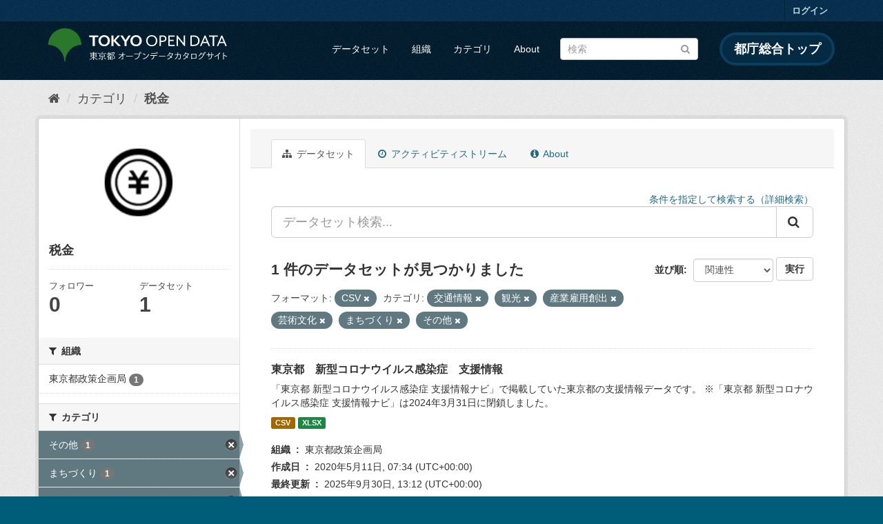

--- FILE ---
content_type: text/html; charset=utf-8
request_url: https://catalog.data.metro.tokyo.lg.jp/group/bb8a1d8b-5217-44c2-8eca-81addb671f0e?groups=c013&groups=c008&groups=c011&groups=c010&res_format=CSV&groups=c003&groups=c014
body_size: 7871
content:
<!DOCTYPE html>
<!--[if IE 9]> <html lang="ja" class="ie9"> <![endif]-->
<!--[if gt IE 8]><!--> <html lang="ja"> <!--<![endif]-->
  <head>
    <link rel="stylesheet" type="text/css" href="/fanstatic/vendor/:version:2023-06-02T01:54:07.62/select2/select2.min.css" />
<link rel="stylesheet" type="text/css" href="/fanstatic/css/:version:2023-06-02T01:54:07.58/main.min.css" />
<link rel="stylesheet" type="text/css" href="/fanstatic/vendor/:version:2023-06-02T01:54:07.62/font-awesome/css/font-awesome.min.css" />
<link rel="stylesheet" type="text/css" href="/fanstatic/tokyo_od_theme/:version:2025-09-05T06:09:39.64/:bundle:jquery-ui.css;daterangepicker.css;tokyo_od_theme.css" />

    <meta charset="utf-8" />
      <meta name="generator" content="ckan 2.8.12" />
      <meta name="viewport" content="width=device-width, initial-scale=1.0">
    <title>税金 - カテゴリ - 東京都オープンデータカタログサイト</title>

    
    
  
  <link rel="shortcut icon" href="/tokyo_od_theme/favicon.ico" />
    
  
    <script type="text/javascript">
  (function(i,s,o,g,r,a,m){i['GoogleAnalyticsObject']=r;i[r]=i[r]||function(){
  (i[r].q=i[r].q||[]).push(arguments)},i[r].l=1*new Date();a=s.createElement(o),
  m=s.getElementsByTagName(o)[0];a.async=1;a.src=g;m.parentNode.insertBefore(a,m)
  })(window,document,'script','//www.google-analytics.com/analytics.js','ga');

  ga('create', 'UA-151340803-1', 'auto', {});
     
  ga('set', 'anonymizeIp', true);
  ga('send', 'pageview');
</script>
  

  <link rel="alternate" type="application/atom+xml" title="東京都オープンデータカタログサイト - カテゴリ: 税金 のデータセット" href="feed.group?id=c007" />
<link rel="alternate" type="application/atom+xml" title="東京都オープンデータカタログサイト - 最新のリビジョン履歴" href="/revision/list?days=1&amp;format=atom" />

  
      
    
  
  
  


    
      
      
    
    
  </head>

  
  <body data-site-root="https://catalog.data.metro.tokyo.lg.jp/" data-locale-root="https://catalog.data.metro.tokyo.lg.jp/" >

    
<!-- Google Tag Manager (noscript) -->
<noscript><iframe src="https://www.googletagmanager.com/ns.html?id=GTM-W6KNVCT"
                  height="0" width="0" style="display:none;visibility:hidden" title="Google Tag Manager (noscript)"></iframe></noscript>
<!-- End Google Tag Manager (noscript) -->

    <div class="sr-only sr-only-focusable"><a href="#content">スキップして内容へ</a></div>
  


  
     
<header class="account-masthead">
  <div class="container">
     
    <nav class="account not-authed">
      <ul class="list-unstyled">
        
        <li><a href="/user/login">ログイン</a></li>
         
      </ul>
    </nav>
     
  </div>
</header>

<header class="navbar navbar-static-top masthead">
    
  <div class="container">
    <div class="navbar-right">
      <button data-target="#main-navigation-toggle" data-toggle="collapse" class="navbar-toggle collapsed" type="button">
        <span class="fa fa-bars"></span>
      </button>
    </div>
    <hgroup class="header-image navbar-left">
       
<a class="logo" href="https://portal.data.metro.tokyo.lg.jp"><img src="/tokyo_od_theme/images/tokyo-od-logo.png" alt="東京都オープンデータカタログサイト" title="東京都オープンデータカタログサイト" /></a>
 
    </hgroup>

    <div class="collapse navbar-collapse" id="main-navigation-toggle">
      
      <nav class="section navigation">
        <ul class="nav nav-pills">
           <li><a href="/dataset">データセット</a></li><li><a href="/organization">組織</a></li><li><a href="/group">カテゴリ</a></li><li><a href="/about">About</a></li> 
        </ul>
      </nav>
       
<form class="section site-search simple-input" action="/dataset" method="get">
  <div class="field">
    <label for="field-sitewide-search">データセットを検索</label>
    <input id="field-sitewide-search" type="text" class="form-control" name="q" placeholder="検索" />
    <button class="btn-search" type="submit"><i class="fa fa-search"></i></button>
  </div>
</form>
<a href="https://www.metro.tokyo.lg.jp/" target="_blank" title="都庁総合トップを新規ウィンドウで開きます" class="metro-tokyo">
  都庁総合トップ
</a>

    </div>
  </div>
</header>

  
    <div role="main">
      <div id="content" class="container">
        
          
            <div class="flash-messages">
              
                
              
            </div>
          

          
            <div class="toolbar">
              
  
    <ol class="breadcrumb">
      
<li class="home"><a href="/" title="ホーム"><i class="fa fa-home"></i><span> ホーム</span></a></li>
      
  <li><a href="/group">カテゴリ</a></li>
  <li class="active"><a class=" active" href="/group/c007">税金</a></li>

    </ol>
  

            </div>
          

          <div class="row wrapper">
            
            
            

            
              <aside class="secondary col-sm-3">
                
                
  
  
<div class="module context-info">
  <section class="module-content">
    
    
    <div class="image">
      <a href="">
        <img src="https://catalog.data.metro.tokyo.lg.jp/tokyo_od_theme/images/group/c007.png" width="190" height="118" alt="c007" />
      </a>
    </div>
    
    
    <h1 class="heading">
      税金
      
    </h1>
    
    
    
    
    
      
      <div class="nums">
        <dl>
          <dt>フォロワー</dt>
          <dd data-module="followers-counter" data-module-id="bb8a1d8b-5217-44c2-8eca-81addb671f0e" data-module-num_followers="0"><span>0</span></dd>
        </dl>
        <dl>
          <dt>データセット</dt>
          <dd><span>1</span></dd>
        </dl>
      </div>
      
      
      <div class="follow_button">
        
      </div>
      
    
    
  </section>
</div>


  <div class="filters">
    <div>
      
        

  
  
    
      
      
        <section class="module module-narrow module-shallow">
          
            <h2 class="module-heading">
              <i class="fa fa-filter"></i>
              
              組織
            </h2>
          
          
            
            
              <nav>
                <ul class="list-unstyled nav nav-simple nav-facet">
                  
                    
                    
                    
                    
                      <li class="nav-item">
                        <a href="/group/bb8a1d8b-5217-44c2-8eca-81addb671f0e?groups=c013&amp;groups=c008&amp;groups=c011&amp;groups=c010&amp;res_format=CSV&amp;organization=t000001&amp;groups=c003&amp;groups=c014" title="">
                          <span class="item-label">東京都政策企画局</span>
                          <span class="hidden separator"> - </span>
                          <span class="item-count badge">1</span>
                        </a>
                      </li>
                  
                </ul>
              </nav>

              <p class="module-footer">
                
                  
                
              </p>
            
            
          
        </section>
      
    
  

      
        

  
  
    
      
      
        <section class="module module-narrow module-shallow">
          
            <h2 class="module-heading">
              <i class="fa fa-filter"></i>
              
              カテゴリ
            </h2>
          
          
            
            
              <nav>
                <ul class="list-unstyled nav nav-simple nav-facet">
                  
                    
                    
                    
                    
                      <li class="nav-item active">
                        <a href="/group/bb8a1d8b-5217-44c2-8eca-81addb671f0e?groups=c013&amp;groups=c008&amp;groups=c011&amp;groups=c010&amp;res_format=CSV&amp;groups=c003" title="">
                          <span class="item-label">その他</span>
                          <span class="hidden separator"> - </span>
                          <span class="item-count badge">1</span>
                        </a>
                      </li>
                  
                    
                    
                    
                    
                      <li class="nav-item active">
                        <a href="/group/bb8a1d8b-5217-44c2-8eca-81addb671f0e?groups=c013&amp;groups=c008&amp;groups=c011&amp;groups=c010&amp;res_format=CSV&amp;groups=c014" title="">
                          <span class="item-label">まちづくり</span>
                          <span class="hidden separator"> - </span>
                          <span class="item-count badge">1</span>
                        </a>
                      </li>
                  
                    
                    
                    
                    
                      <li class="nav-item active">
                        <a href="/group/bb8a1d8b-5217-44c2-8eca-81addb671f0e?groups=c008&amp;groups=c011&amp;groups=c010&amp;res_format=CSV&amp;groups=c003&amp;groups=c014" title="">
                          <span class="item-label">交通情報</span>
                          <span class="hidden separator"> - </span>
                          <span class="item-count badge">1</span>
                        </a>
                      </li>
                  
                    
                    
                    
                    
                      <li class="nav-item">
                        <a href="/group/bb8a1d8b-5217-44c2-8eca-81addb671f0e?groups=c013&amp;groups=c008&amp;groups=c011&amp;groups=c010&amp;res_format=CSV&amp;groups=c003&amp;groups=c005&amp;groups=c014" title="">
                          <span class="item-label">医療・福祉</span>
                          <span class="hidden separator"> - </span>
                          <span class="item-count badge">1</span>
                        </a>
                      </li>
                  
                    
                    
                    
                    
                      <li class="nav-item">
                        <a href="/group/bb8a1d8b-5217-44c2-8eca-81addb671f0e?groups=c006&amp;groups=c013&amp;groups=c008&amp;groups=c011&amp;groups=c010&amp;res_format=CSV&amp;groups=c003&amp;groups=c014" title="">
                          <span class="item-label">生活</span>
                          <span class="hidden separator"> - </span>
                          <span class="item-count badge">1</span>
                        </a>
                      </li>
                  
                    
                    
                    
                    
                      <li class="nav-item active">
                        <a href="/group/bb8a1d8b-5217-44c2-8eca-81addb671f0e?groups=c013&amp;groups=c008&amp;groups=c010&amp;res_format=CSV&amp;groups=c003&amp;groups=c014" title="">
                          <span class="item-label">産業雇用創出</span>
                          <span class="hidden separator"> - </span>
                          <span class="item-count badge">1</span>
                        </a>
                      </li>
                  
                    
                    
                    
                    
                      <li class="nav-item">
                        <a href="/group/bb8a1d8b-5217-44c2-8eca-81addb671f0e?groups=c013&amp;groups=c007&amp;groups=c008&amp;groups=c011&amp;groups=c010&amp;res_format=CSV&amp;groups=c003&amp;groups=c014" title="">
                          <span class="item-label">税金</span>
                          <span class="hidden separator"> - </span>
                          <span class="item-count badge">1</span>
                        </a>
                      </li>
                  
                    
                    
                    
                    
                      <li class="nav-item active">
                        <a href="/group/bb8a1d8b-5217-44c2-8eca-81addb671f0e?groups=c013&amp;groups=c008&amp;groups=c011&amp;res_format=CSV&amp;groups=c003&amp;groups=c014" title="">
                          <span class="item-label">芸術文化</span>
                          <span class="hidden separator"> - </span>
                          <span class="item-count badge">1</span>
                        </a>
                      </li>
                  
                    
                    
                    
                    
                      <li class="nav-item active">
                        <a href="/group/bb8a1d8b-5217-44c2-8eca-81addb671f0e?groups=c013&amp;groups=c011&amp;groups=c010&amp;res_format=CSV&amp;groups=c003&amp;groups=c014" title="">
                          <span class="item-label">観光</span>
                          <span class="hidden separator"> - </span>
                          <span class="item-count badge">1</span>
                        </a>
                      </li>
                  
                    
                    
                    
                    
                      <li class="nav-item">
                        <a href="/group/bb8a1d8b-5217-44c2-8eca-81addb671f0e?groups=c013&amp;groups=c008&amp;groups=c011&amp;groups=c010&amp;res_format=CSV&amp;groups=c001&amp;groups=c003&amp;groups=c014" title="">
                          <span class="item-label">防災・災害計画</span>
                          <span class="hidden separator"> - </span>
                          <span class="item-count badge">1</span>
                        </a>
                      </li>
                  
                </ul>
              </nav>

              <p class="module-footer">
                
                  
                
              </p>
            
            
          
        </section>
      
    
  

      
        

  
  
    
      
      
        <section class="module module-narrow module-shallow">
          
            <h2 class="module-heading">
              <i class="fa fa-filter"></i>
              
              タグ
            </h2>
          
          
            
            
              <nav>
                <ul class="list-unstyled nav nav-simple nav-facet">
                  
                    
                    
                    
                    
                      <li class="nav-item">
                        <a href="/group/bb8a1d8b-5217-44c2-8eca-81addb671f0e?groups=c013&amp;groups=c008&amp;groups=c011&amp;groups=c010&amp;tags=%E6%96%B0%E5%9E%8B%E3%82%B3%E3%83%AD%E3%83%8A%E3%82%A6%E3%82%A4%E3%83%AB%E3%82%B9&amp;res_format=CSV&amp;groups=c003&amp;groups=c014" title="">
                          <span class="item-label">新型コロナウイルス</span>
                          <span class="hidden separator"> - </span>
                          <span class="item-count badge">1</span>
                        </a>
                      </li>
                  
                </ul>
              </nav>

              <p class="module-footer">
                
                  
                
              </p>
            
            
          
        </section>
      
    
  

      
        

  
  
    
      
      
        <section class="module module-narrow module-shallow">
          
            <h2 class="module-heading">
              <i class="fa fa-filter"></i>
              
              フォーマット
            </h2>
          
          
            
            
              <nav>
                <ul class="list-unstyled nav nav-simple nav-facet">
                  
                    
                    
                    
                    
                      <li class="nav-item active">
                        <a href="/group/bb8a1d8b-5217-44c2-8eca-81addb671f0e?groups=c013&amp;groups=c008&amp;groups=c011&amp;groups=c010&amp;groups=c003&amp;groups=c014" title="">
                          <span class="item-label">CSV</span>
                          <span class="hidden separator"> - </span>
                          <span class="item-count badge">1</span>
                        </a>
                      </li>
                  
                    
                    
                    
                    
                      <li class="nav-item">
                        <a href="/group/bb8a1d8b-5217-44c2-8eca-81addb671f0e?groups=c013&amp;groups=c008&amp;groups=c011&amp;groups=c010&amp;res_format=CSV&amp;res_format=XLSX&amp;groups=c003&amp;groups=c014" title="">
                          <span class="item-label">XLSX</span>
                          <span class="hidden separator"> - </span>
                          <span class="item-count badge">1</span>
                        </a>
                      </li>
                  
                </ul>
              </nav>

              <p class="module-footer">
                
                  
                
              </p>
            
            
          
        </section>
      
    
  

      
        

  
  
    
      
      
        <section class="module module-narrow module-shallow">
          
            <h2 class="module-heading">
              <i class="fa fa-filter"></i>
              
              ライセンス
            </h2>
          
          
            
            
              <nav>
                <ul class="list-unstyled nav nav-simple nav-facet">
                  
                    
                    
                    
                    
                      <li class="nav-item">
                        <a href="/group/bb8a1d8b-5217-44c2-8eca-81addb671f0e?groups=c013&amp;groups=c008&amp;groups=c011&amp;groups=c010&amp;res_format=CSV&amp;license_id=CC-BY-4.0&amp;groups=c003&amp;groups=c014" title="">
                          <span class="item-label">クリエイティブ・コモンズ 表示（CC BY）</span>
                          <span class="hidden separator"> - </span>
                          <span class="item-count badge">1</span>
                        </a>
                      </li>
                  
                </ul>
              </nav>

              <p class="module-footer">
                
                  
                
              </p>
            
            
          
        </section>
      
    
  

      
    </div>
    <a class="close no-text hide-filters"><i class="fa fa-times-circle"></i><span class="text">close</span></a>
  </div>

              </aside>
            

            
              <div class="primary col-sm-9 col-xs-12">
                
                
                  <article class="module">
                    
                      <header class="module-content page-header">
                        
                        <ul class="nav nav-tabs">
                          
  <li class="active"><a href="/group/c007"><i class="fa fa-sitemap"></i> データセット</a></li>
  <li><a href="/group/activity/c007/0"><i class="fa fa-clock-o"></i> アクティビティストリーム</a></li>
  <li><a href="/group/about/c007"><i class="fa fa-info-circle"></i> About</a></li>

                        </ul>
                      </header>
                    
                    <div class="module-content">
                      
                      
  
    
    
    







<form id="group-datasets-search-form" class="search-form" method="get" data-module="select-switch">

  
  
    <div style="text-align: right;">
      <a href="/advanced_search">
        条件を指定して検索する（詳細検索）
      </a>
    </div>
  
  
    <div class="input-group search-input-group">
      <input aria-label="データセット検索..." id="field-giant-search" type="text" class="form-control input-lg" name="q" value="" autocomplete="off" placeholder="データセット検索...">
      
      <span class="input-group-btn">
        <button class="btn btn-default btn-lg" type="submit" value="search">
          <i class="fa fa-search"></i>
        </button>
      </span>
      
    </div>
  


  
    <span>
  
  

  
  
  
  <input type="hidden" name="groups" value="c013" />
  
  
  
  
  
  <input type="hidden" name="groups" value="c008" />
  
  
  
  
  
  <input type="hidden" name="groups" value="c011" />
  
  
  
  
  
  <input type="hidden" name="groups" value="c010" />
  
  
  
  
  
  <input type="hidden" name="res_format" value="CSV" />
  
  
  
  
  
  <input type="hidden" name="groups" value="c003" />
  
  
  
  
  
  <input type="hidden" name="groups" value="c014" />
  
  
  
  </span>
  

  
    
      <div class="form-select form-group control-order-by">
        <label for="field-order-by">並び順</label>
        <select id="field-order-by" name="sort" class="form-control">
          
            
              <option value="score desc, metadata_modified desc">関連性</option>
            
          
            
              <option value="title_string asc">名前で昇順</option>
            
          
            
              <option value="title_string desc">名前で降順</option>
            
          
            
              <option value="metadata_modified desc">最終更新日</option>
            
          
            
              <option value="views_recent desc">人気</option>
            
          
        </select>
        
<button class="btn btn-default" type="submit">実行</button>

      </div>
    
  

  
    
      <h2>

  
  
  
  

1 件のデータセットが見つかりました</h2>
    
  

  
    
      <p class="filter-list">
        
          
          <span class="facet">フォーマット:</span>
          
            <span class="filtered pill">CSV
              <a href="/group/c007?groups=c013&amp;groups=c008&amp;groups=c011&amp;groups=c010&amp;groups=c003&amp;groups=c014" class="remove" title="削除"><i class="fa fa-times"></i></a>
            </span>
          
        
          
          <span class="facet">カテゴリ:</span>
          
            <span class="filtered pill">交通情報
              <a href="/group/c007?groups=c008&amp;groups=c011&amp;groups=c010&amp;res_format=CSV&amp;groups=c003&amp;groups=c014" class="remove" title="削除"><i class="fa fa-times"></i></a>
            </span>
          
            <span class="filtered pill">観光
              <a href="/group/c007?groups=c013&amp;groups=c011&amp;groups=c010&amp;res_format=CSV&amp;groups=c003&amp;groups=c014" class="remove" title="削除"><i class="fa fa-times"></i></a>
            </span>
          
            <span class="filtered pill">産業雇用創出
              <a href="/group/c007?groups=c013&amp;groups=c008&amp;groups=c010&amp;res_format=CSV&amp;groups=c003&amp;groups=c014" class="remove" title="削除"><i class="fa fa-times"></i></a>
            </span>
          
            <span class="filtered pill">芸術文化
              <a href="/group/c007?groups=c013&amp;groups=c008&amp;groups=c011&amp;res_format=CSV&amp;groups=c003&amp;groups=c014" class="remove" title="削除"><i class="fa fa-times"></i></a>
            </span>
          
            <span class="filtered pill">まちづくり
              <a href="/group/c007?groups=c013&amp;groups=c008&amp;groups=c011&amp;groups=c010&amp;res_format=CSV&amp;groups=c014" class="remove" title="削除"><i class="fa fa-times"></i></a>
            </span>
          
            <span class="filtered pill">その他
              <a href="/group/c007?groups=c013&amp;groups=c008&amp;groups=c011&amp;groups=c010&amp;res_format=CSV&amp;groups=c003" class="remove" title="削除"><i class="fa fa-times"></i></a>
            </span>
          
        
      </p>
      <a class="show-filters btn btn-default">フィルタ結果</a>
    
  

</form>




  
  
    
      

  
    <ul class="dataset-list list-unstyled">
    	
	      
	        






  <li class="dataset-item">
    
  
      <div class="dataset-content">
        
          <h3 class="dataset-heading">
            
              
            
            
              <a href="/dataset/t000001d0000000005">東京都　新型コロナウイルス感染症　支援情報</a>
            
            
              
              
            
          </h3>
        
        
          
        
        
          
            <div>「東京都 新型コロナウイルス感染症 支援情報ナビ」で掲載していた東京都の支援情報データです。
※「東京都 新型コロナウイルス感染症 支援情報ナビ」は2024年3月31日に閉鎖しました。</div>
          
        
      </div>
      
        
          
            <ul class="dataset-resources list-unstyled">
              
                
                <li>
                  <a href="/dataset/t000001d0000000005" class="label label-default" data-format="csv">CSV</a>
                </li>
                
                <li>
                  <a href="/dataset/t000001d0000000005" class="label label-default" data-format="xlsx">XLSX</a>
                </li>
                
              
            </ul>
          
        
      
    
  <dl class="dataset-meta">
    <dt class="dataset-meta-item dataset-meta-item-title">組織</dt>
    <dd class="dataset-meta-item">東京都政策企画局</dd>
    <dt class="dataset-meta-item dataset-meta-item-title">作成日</dt>
    <dd class="dataset-meta-item">
<span class="automatic-local-datetime" data-datetime="2020-05-11T07:34:34+0000">
    5月 11, 2020, 07:34 (UTC)
</span></dd>
    <dt class="dataset-meta-item dataset-meta-item-title">最終更新</dt>
    <dd class="dataset-meta-item">
<span class="automatic-local-datetime" data-datetime="2025-09-30T13:12:11+0000">
    9月 30, 2025, 13:12 (UTC)
</span></dd>
  </dl>

  </li>

	      
	    
    </ul>
  

    
  
  
    
  

                    </div>
                  </article>
                
              </div>
            
          </div>
        
      </div>
    </div>
  
    <footer class="site-footer">
  <div class="container">
    

    <div class="row">
      <div class="col-md-8 footer-links">
        
          <ul class="list-unstyled">
            
              <li><a href="/about">About 東京都オープンデータカタログサイト</a></li>
            
          </ul>
          <ul class="list-unstyled">
            
              
              <li><a href="http://docs.ckan.org/en/2.8/api/">CKAN API</a></li>
              <li><a href="http://www.ckan.org/">CKANアソシエーション</a></li>
              <li><a href="http://www.opendefinition.org/okd/"><img src="/base/images/od_80x15_blue.png" alt="Open Data"></a></li>
            
          </ul>
        
      </div>
      <div class="col-md-4 attribution">
        
          <p><strong>Powered by</strong> <a class="hide-text ckan-footer-logo" href="http://ckan.org">CKAN</a></p>
        
        
          
<form class="form-inline form-select lang-select" action="/util/redirect" data-module="select-switch" method="POST">
  <label for="field-lang-select">言語</label>
  <select id="field-lang-select" name="url" data-module="autocomplete" data-module-dropdown-class="lang-dropdown" data-module-container-class="lang-container">
    
      <option value="/ja/group/bb8a1d8b-5217-44c2-8eca-81addb671f0e?groups=c013&amp;groups=c008&amp;groups=c011&amp;groups=c010&amp;res_format=CSV&amp;groups=c003&amp;groups=c014" selected="selected">
        日本語
      </option>
    
      <option value="/en/group/bb8a1d8b-5217-44c2-8eca-81addb671f0e?groups=c013&amp;groups=c008&amp;groups=c011&amp;groups=c010&amp;res_format=CSV&amp;groups=c003&amp;groups=c014" >
        English
      </option>
    
      <option value="/pt_BR/group/bb8a1d8b-5217-44c2-8eca-81addb671f0e?groups=c013&amp;groups=c008&amp;groups=c011&amp;groups=c010&amp;res_format=CSV&amp;groups=c003&amp;groups=c014" >
        português (Brasil)
      </option>
    
      <option value="/it/group/bb8a1d8b-5217-44c2-8eca-81addb671f0e?groups=c013&amp;groups=c008&amp;groups=c011&amp;groups=c010&amp;res_format=CSV&amp;groups=c003&amp;groups=c014" >
        italiano
      </option>
    
      <option value="/cs_CZ/group/bb8a1d8b-5217-44c2-8eca-81addb671f0e?groups=c013&amp;groups=c008&amp;groups=c011&amp;groups=c010&amp;res_format=CSV&amp;groups=c003&amp;groups=c014" >
        čeština (Česká republika)
      </option>
    
      <option value="/ca/group/bb8a1d8b-5217-44c2-8eca-81addb671f0e?groups=c013&amp;groups=c008&amp;groups=c011&amp;groups=c010&amp;res_format=CSV&amp;groups=c003&amp;groups=c014" >
        català
      </option>
    
      <option value="/es/group/bb8a1d8b-5217-44c2-8eca-81addb671f0e?groups=c013&amp;groups=c008&amp;groups=c011&amp;groups=c010&amp;res_format=CSV&amp;groups=c003&amp;groups=c014" >
        español
      </option>
    
      <option value="/fr/group/bb8a1d8b-5217-44c2-8eca-81addb671f0e?groups=c013&amp;groups=c008&amp;groups=c011&amp;groups=c010&amp;res_format=CSV&amp;groups=c003&amp;groups=c014" >
        français
      </option>
    
      <option value="/el/group/bb8a1d8b-5217-44c2-8eca-81addb671f0e?groups=c013&amp;groups=c008&amp;groups=c011&amp;groups=c010&amp;res_format=CSV&amp;groups=c003&amp;groups=c014" >
        Ελληνικά
      </option>
    
      <option value="/sv/group/bb8a1d8b-5217-44c2-8eca-81addb671f0e?groups=c013&amp;groups=c008&amp;groups=c011&amp;groups=c010&amp;res_format=CSV&amp;groups=c003&amp;groups=c014" >
        svenska
      </option>
    
      <option value="/sr/group/bb8a1d8b-5217-44c2-8eca-81addb671f0e?groups=c013&amp;groups=c008&amp;groups=c011&amp;groups=c010&amp;res_format=CSV&amp;groups=c003&amp;groups=c014" >
        српски
      </option>
    
      <option value="/no/group/bb8a1d8b-5217-44c2-8eca-81addb671f0e?groups=c013&amp;groups=c008&amp;groups=c011&amp;groups=c010&amp;res_format=CSV&amp;groups=c003&amp;groups=c014" >
        norsk bokmål (Norge)
      </option>
    
      <option value="/sk/group/bb8a1d8b-5217-44c2-8eca-81addb671f0e?groups=c013&amp;groups=c008&amp;groups=c011&amp;groups=c010&amp;res_format=CSV&amp;groups=c003&amp;groups=c014" >
        slovenčina
      </option>
    
      <option value="/fi/group/bb8a1d8b-5217-44c2-8eca-81addb671f0e?groups=c013&amp;groups=c008&amp;groups=c011&amp;groups=c010&amp;res_format=CSV&amp;groups=c003&amp;groups=c014" >
        suomi
      </option>
    
      <option value="/ru/group/bb8a1d8b-5217-44c2-8eca-81addb671f0e?groups=c013&amp;groups=c008&amp;groups=c011&amp;groups=c010&amp;res_format=CSV&amp;groups=c003&amp;groups=c014" >
        русский
      </option>
    
      <option value="/de/group/bb8a1d8b-5217-44c2-8eca-81addb671f0e?groups=c013&amp;groups=c008&amp;groups=c011&amp;groups=c010&amp;res_format=CSV&amp;groups=c003&amp;groups=c014" >
        Deutsch
      </option>
    
      <option value="/pl/group/bb8a1d8b-5217-44c2-8eca-81addb671f0e?groups=c013&amp;groups=c008&amp;groups=c011&amp;groups=c010&amp;res_format=CSV&amp;groups=c003&amp;groups=c014" >
        polski
      </option>
    
      <option value="/nl/group/bb8a1d8b-5217-44c2-8eca-81addb671f0e?groups=c013&amp;groups=c008&amp;groups=c011&amp;groups=c010&amp;res_format=CSV&amp;groups=c003&amp;groups=c014" >
        Nederlands
      </option>
    
      <option value="/bg/group/bb8a1d8b-5217-44c2-8eca-81addb671f0e?groups=c013&amp;groups=c008&amp;groups=c011&amp;groups=c010&amp;res_format=CSV&amp;groups=c003&amp;groups=c014" >
        български
      </option>
    
      <option value="/ko_KR/group/bb8a1d8b-5217-44c2-8eca-81addb671f0e?groups=c013&amp;groups=c008&amp;groups=c011&amp;groups=c010&amp;res_format=CSV&amp;groups=c003&amp;groups=c014" >
        한국어 (대한민국)
      </option>
    
      <option value="/hu/group/bb8a1d8b-5217-44c2-8eca-81addb671f0e?groups=c013&amp;groups=c008&amp;groups=c011&amp;groups=c010&amp;res_format=CSV&amp;groups=c003&amp;groups=c014" >
        magyar
      </option>
    
      <option value="/sl/group/bb8a1d8b-5217-44c2-8eca-81addb671f0e?groups=c013&amp;groups=c008&amp;groups=c011&amp;groups=c010&amp;res_format=CSV&amp;groups=c003&amp;groups=c014" >
        slovenščina
      </option>
    
      <option value="/lv/group/bb8a1d8b-5217-44c2-8eca-81addb671f0e?groups=c013&amp;groups=c008&amp;groups=c011&amp;groups=c010&amp;res_format=CSV&amp;groups=c003&amp;groups=c014" >
        latviešu
      </option>
    
      <option value="/am/group/bb8a1d8b-5217-44c2-8eca-81addb671f0e?groups=c013&amp;groups=c008&amp;groups=c011&amp;groups=c010&amp;res_format=CSV&amp;groups=c003&amp;groups=c014" >
        አማርኛ
      </option>
    
      <option value="/ne/group/bb8a1d8b-5217-44c2-8eca-81addb671f0e?groups=c013&amp;groups=c008&amp;groups=c011&amp;groups=c010&amp;res_format=CSV&amp;groups=c003&amp;groups=c014" >
        नेपाली
      </option>
    
      <option value="/pt_PT/group/bb8a1d8b-5217-44c2-8eca-81addb671f0e?groups=c013&amp;groups=c008&amp;groups=c011&amp;groups=c010&amp;res_format=CSV&amp;groups=c003&amp;groups=c014" >
        português (Portugal)
      </option>
    
      <option value="/uk_UA/group/bb8a1d8b-5217-44c2-8eca-81addb671f0e?groups=c013&amp;groups=c008&amp;groups=c011&amp;groups=c010&amp;res_format=CSV&amp;groups=c003&amp;groups=c014" >
        українська (Україна)
      </option>
    
      <option value="/he/group/bb8a1d8b-5217-44c2-8eca-81addb671f0e?groups=c013&amp;groups=c008&amp;groups=c011&amp;groups=c010&amp;res_format=CSV&amp;groups=c003&amp;groups=c014" >
        עברית
      </option>
    
      <option value="/gl/group/bb8a1d8b-5217-44c2-8eca-81addb671f0e?groups=c013&amp;groups=c008&amp;groups=c011&amp;groups=c010&amp;res_format=CSV&amp;groups=c003&amp;groups=c014" >
        galego
      </option>
    
      <option value="/eu/group/bb8a1d8b-5217-44c2-8eca-81addb671f0e?groups=c013&amp;groups=c008&amp;groups=c011&amp;groups=c010&amp;res_format=CSV&amp;groups=c003&amp;groups=c014" >
        euskara
      </option>
    
      <option value="/uk/group/bb8a1d8b-5217-44c2-8eca-81addb671f0e?groups=c013&amp;groups=c008&amp;groups=c011&amp;groups=c010&amp;res_format=CSV&amp;groups=c003&amp;groups=c014" >
        українська
      </option>
    
      <option value="/en_AU/group/bb8a1d8b-5217-44c2-8eca-81addb671f0e?groups=c013&amp;groups=c008&amp;groups=c011&amp;groups=c010&amp;res_format=CSV&amp;groups=c003&amp;groups=c014" >
        English (Australia)
      </option>
    
      <option value="/mk/group/bb8a1d8b-5217-44c2-8eca-81addb671f0e?groups=c013&amp;groups=c008&amp;groups=c011&amp;groups=c010&amp;res_format=CSV&amp;groups=c003&amp;groups=c014" >
        македонски
      </option>
    
      <option value="/hr/group/bb8a1d8b-5217-44c2-8eca-81addb671f0e?groups=c013&amp;groups=c008&amp;groups=c011&amp;groups=c010&amp;res_format=CSV&amp;groups=c003&amp;groups=c014" >
        hrvatski
      </option>
    
      <option value="/vi/group/bb8a1d8b-5217-44c2-8eca-81addb671f0e?groups=c013&amp;groups=c008&amp;groups=c011&amp;groups=c010&amp;res_format=CSV&amp;groups=c003&amp;groups=c014" >
        Tiếng Việt
      </option>
    
      <option value="/tl/group/bb8a1d8b-5217-44c2-8eca-81addb671f0e?groups=c013&amp;groups=c008&amp;groups=c011&amp;groups=c010&amp;res_format=CSV&amp;groups=c003&amp;groups=c014" >
        Filipino (Pilipinas)
      </option>
    
      <option value="/id/group/bb8a1d8b-5217-44c2-8eca-81addb671f0e?groups=c013&amp;groups=c008&amp;groups=c011&amp;groups=c010&amp;res_format=CSV&amp;groups=c003&amp;groups=c014" >
        Indonesia
      </option>
    
      <option value="/ar/group/bb8a1d8b-5217-44c2-8eca-81addb671f0e?groups=c013&amp;groups=c008&amp;groups=c011&amp;groups=c010&amp;res_format=CSV&amp;groups=c003&amp;groups=c014" >
        العربية
      </option>
    
      <option value="/fa_IR/group/bb8a1d8b-5217-44c2-8eca-81addb671f0e?groups=c013&amp;groups=c008&amp;groups=c011&amp;groups=c010&amp;res_format=CSV&amp;groups=c003&amp;groups=c014" >
        فارسی (ایران)
      </option>
    
      <option value="/lt/group/bb8a1d8b-5217-44c2-8eca-81addb671f0e?groups=c013&amp;groups=c008&amp;groups=c011&amp;groups=c010&amp;res_format=CSV&amp;groups=c003&amp;groups=c014" >
        lietuvių
      </option>
    
      <option value="/tr/group/bb8a1d8b-5217-44c2-8eca-81addb671f0e?groups=c013&amp;groups=c008&amp;groups=c011&amp;groups=c010&amp;res_format=CSV&amp;groups=c003&amp;groups=c014" >
        Türkçe
      </option>
    
      <option value="/zh_Hans_CN/group/bb8a1d8b-5217-44c2-8eca-81addb671f0e?groups=c013&amp;groups=c008&amp;groups=c011&amp;groups=c010&amp;res_format=CSV&amp;groups=c003&amp;groups=c014" >
        中文 (简体, 中国)
      </option>
    
      <option value="/km/group/bb8a1d8b-5217-44c2-8eca-81addb671f0e?groups=c013&amp;groups=c008&amp;groups=c011&amp;groups=c010&amp;res_format=CSV&amp;groups=c003&amp;groups=c014" >
        ខ្មែរ
      </option>
    
      <option value="/zh_Hant_TW/group/bb8a1d8b-5217-44c2-8eca-81addb671f0e?groups=c013&amp;groups=c008&amp;groups=c011&amp;groups=c010&amp;res_format=CSV&amp;groups=c003&amp;groups=c014" >
        中文 (繁體, 台灣)
      </option>
    
      <option value="/sq/group/bb8a1d8b-5217-44c2-8eca-81addb671f0e?groups=c013&amp;groups=c008&amp;groups=c011&amp;groups=c010&amp;res_format=CSV&amp;groups=c003&amp;groups=c014" >
        shqip
      </option>
    
      <option value="/ro/group/bb8a1d8b-5217-44c2-8eca-81addb671f0e?groups=c013&amp;groups=c008&amp;groups=c011&amp;groups=c010&amp;res_format=CSV&amp;groups=c003&amp;groups=c014" >
        română
      </option>
    
      <option value="/sr_Latn/group/bb8a1d8b-5217-44c2-8eca-81addb671f0e?groups=c013&amp;groups=c008&amp;groups=c011&amp;groups=c010&amp;res_format=CSV&amp;groups=c003&amp;groups=c014" >
        srpski (latinica)
      </option>
    
      <option value="/is/group/bb8a1d8b-5217-44c2-8eca-81addb671f0e?groups=c013&amp;groups=c008&amp;groups=c011&amp;groups=c010&amp;res_format=CSV&amp;groups=c003&amp;groups=c014" >
        íslenska
      </option>
    
      <option value="/th/group/bb8a1d8b-5217-44c2-8eca-81addb671f0e?groups=c013&amp;groups=c008&amp;groups=c011&amp;groups=c010&amp;res_format=CSV&amp;groups=c003&amp;groups=c014" >
        ไทย
      </option>
    
      <option value="/da_DK/group/bb8a1d8b-5217-44c2-8eca-81addb671f0e?groups=c013&amp;groups=c008&amp;groups=c011&amp;groups=c010&amp;res_format=CSV&amp;groups=c003&amp;groups=c014" >
        dansk (Danmark)
      </option>
    
      <option value="/mn_MN/group/bb8a1d8b-5217-44c2-8eca-81addb671f0e?groups=c013&amp;groups=c008&amp;groups=c011&amp;groups=c010&amp;res_format=CSV&amp;groups=c003&amp;groups=c014" >
        монгол (Монгол)
      </option>
    
      <option value="/es_AR/group/bb8a1d8b-5217-44c2-8eca-81addb671f0e?groups=c013&amp;groups=c008&amp;groups=c011&amp;groups=c010&amp;res_format=CSV&amp;groups=c003&amp;groups=c014" >
        español (Argentina)
      </option>
    
  </select>
  <button class="btn btn-default js-hide" type="submit">Go</button>
</form>
        
      </div>
    </div>
    


  </div>

  
    
  
</footer>
  
    
    
    
      
    
  
  
  
    
  
  
  
  
  
  
  <!-- Google Tag Manager -->
  <script>(function(w,d,s,l,i){w[l]=w[l]||[];w[l].push({'gtm.start':
  new Date().getTime(),event:'gtm.js'});var f=d.getElementsByTagName(s)[0],
  j=d.createElement(s),dl=l!='dataLayer'?'&l='+l:'';j.async=true;j.src=
  'https://www.googletagmanager.com/gtm.js?id='+i+dl;f.parentNode.insertBefore(j,f);
  })(window,document,'script','dataLayer','GTM-W6KNVCT');</script>
  <!-- End Google Tag Manager -->

  
    
    <div class="js-hide" data-module="google-analytics"
      data-module-googleanalytics_resource_prefix="">
    </div>
  


      
  <script>document.getElementsByTagName('html')[0].className += ' js';</script>
<script type="text/javascript" src="/fanstatic/vendor/:version:2023-06-02T01:54:07.62/jquery.min.js"></script>
<script type="text/javascript" src="/fanstatic/vendor/:version:2023-06-02T01:54:07.62/:bundle:bootstrap/js/bootstrap.min.js;jed.min.js;moment-with-locales.min.js;select2/select2.min.js;qs.js"></script>
<script type="text/javascript" src="/fanstatic/base/:version:2023-06-02T01:54:07.59/:bundle:plugins/jquery.inherit.min.js;plugins/jquery.proxy-all.min.js;plugins/jquery.url-helpers.min.js;plugins/jquery.date-helpers.min.js;plugins/jquery.slug.min.js;plugins/jquery.slug-preview.min.js;plugins/jquery.truncator.min.js;plugins/jquery.masonry.min.js;plugins/jquery.form-warning.min.js;plugins/jquery.images-loaded.min.js;sandbox.min.js;module.min.js;pubsub.min.js;client.min.js;notify.min.js;i18n.min.js;main.min.js;modules/select-switch.min.js;modules/slug-preview.min.js;modules/basic-form.min.js;modules/confirm-action.min.js;modules/api-info.min.js;modules/autocomplete.min.js;modules/custom-fields.min.js;modules/data-viewer.min.js;modules/table-selectable-rows.min.js;modules/resource-form.min.js;modules/resource-upload-field.min.js;modules/resource-reorder.min.js;modules/resource-view-reorder.min.js;modules/follow.min.js;modules/activity-stream.min.js;modules/dashboard.min.js;modules/resource-view-embed.min.js;view-filters.min.js;modules/resource-view-filters-form.min.js;modules/resource-view-filters.min.js;modules/table-toggle-more.min.js;modules/dataset-visibility.min.js;modules/media-grid.min.js;modules/image-upload.min.js;modules/followers-counter.min.js"></script>
<script type="text/javascript" src="/fanstatic/base/:version:2023-06-02T01:54:07.59/tracking.min.js"></script>
<script type="text/javascript" src="/fanstatic/ckanext-googleanalytics/:version:2019-11-01T07:09:48.01/googleanalytics_event_tracking.js"></script>
<script type="text/javascript" src="/fanstatic/tokyo_od_theme/:version:2025-09-05T06:09:39.64/:bundle:jquery-ui.js;js.cookie.js;daterangepicker.js;tokyo_od_theme.js;survey.js;modal.js"></script></body>
</html>